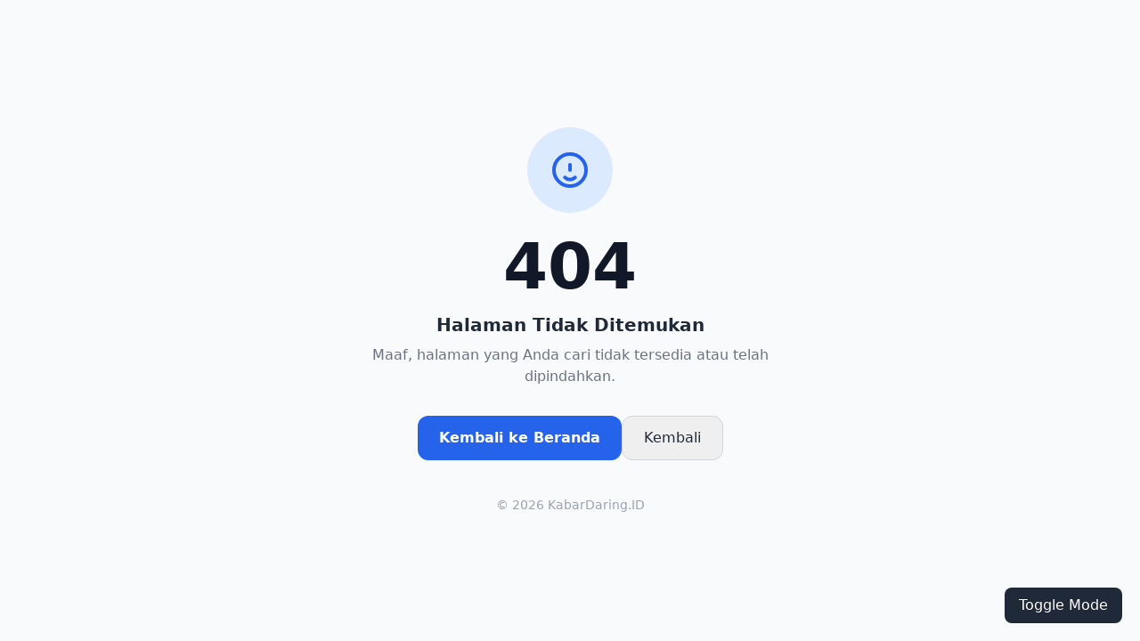

--- FILE ---
content_type: text/html; charset=UTF-8
request_url: https://suarababel.com/dulu-nangis-ditinggal-sendiri-kini-syahnaz-sadiqah-malah-bawa-masuk-rendy-kjaernett-ke-rumah-saat-jeje-di-london/
body_size: 857
content:
<!DOCTYPE html>
<html lang="id" class="h-full">
<head>
    <meta charset="UTF-8">
    <title>404 - Halaman Tidak Ditemukan</title>
    <meta name="viewport" content="width=device-width, initial-scale=1">

    <!-- Tailwind CDN -->
    <script src="https://cdn.tailwindcss.com"></script>
    <script>
        tailwind.config = {
            darkMode: 'class'
        }
    </script>
</head>

<body class="h-full bg-gray-50 dark:bg-gray-900 text-gray-800 dark:text-gray-200">

<div class="min-h-full flex items-center justify-center px-6">
    <div class="text-center max-w-md">

        <!-- ICON -->
        <div class="flex justify-center mb-6">
            <div class="w-24 h-24 rounded-full bg-blue-100 dark:bg-blue-900/30
                        flex items-center justify-center">
                <svg class="w-12 h-12 text-blue-600 dark:text-blue-400"
                     fill="none" stroke="currentColor" stroke-width="2"
                     viewBox="0 0 24 24">
                    <path stroke-linecap="round" stroke-linejoin="round"
                          d="M9.172 16.172a4 4 0 005.656 0M12 9v3m9 0a9 9 0 11-18 0 9 9 0 0118 0z"/>
                </svg>
            </div>
        </div>

        <!-- TEXT -->
        <h1 class="text-7xl font-extrabold text-gray-900 dark:text-white">
            404
        </h1>

        <p class="mt-4 text-xl font-semibold">
            Halaman Tidak Ditemukan
        </p>

        <p class="mt-2 text-gray-500 dark:text-gray-400">
            Maaf, halaman yang Anda cari tidak tersedia atau telah dipindahkan.
        </p>

        <!-- ACTION -->
        <div class="mt-8 flex flex-col sm:flex-row gap-3 justify-center">
            <a href="https://suarababel.com/"
               class="inline-flex items-center justify-center px-6 py-3
                      rounded-xl bg-blue-600 hover:bg-blue-700
                      text-white font-semibold transition">
                Kembali ke Beranda
            </a>

            <button onclick="history.back()"
                    class="inline-flex items-center justify-center px-6 py-3
                           rounded-xl border border-gray-300 dark:border-gray-700
                           hover:bg-gray-100 dark:hover:bg-gray-800
                           transition">
                Kembali
            </button>
        </div>

        <!-- FOOTER -->
        <p class="mt-10 text-sm text-gray-400 dark:text-gray-500">
            © 2026 KabarDaring.ID
        </p>
    </div>
</div>
<script>
function toggleDark() {
    document.documentElement.classList.toggle('dark');
}
</script>

<button onclick="toggleDark()"
        class="fixed bottom-5 right-5 px-4 py-2 rounded-lg
               bg-gray-800 text-white dark:bg-white dark:text-black">
    Toggle Mode
</button>

</body>
</html>
